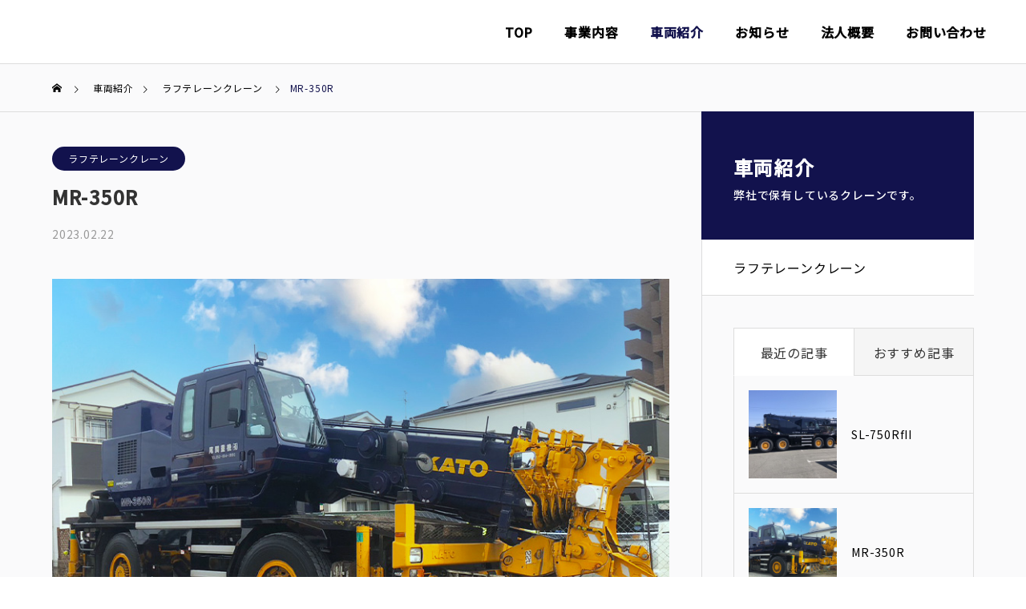

--- FILE ---
content_type: text/html; charset=UTF-8
request_url: https://www.ozeki-jyuki.jp/2023/02/22/111/
body_size: 56238
content:
<!DOCTYPE html>
<html class="pc" lang="ja">
<head>
<meta charset="UTF-8">
<!--[if IE]><meta http-equiv="X-UA-Compatible" content="IE=edge"><![endif]-->
<meta name="viewport" content="width=device-width">
<title>MR-350R | 尾関重機有限会社</title>
<meta name="description" content="弊社で保有しているクレーンです。性能表はこちらからご確認ください。">
<link rel="pingback" href="https://www.ozeki-jyuki.jp/xmlrpc.php">
<meta name='robots' content='max-image-preview:large' />
<link rel='dns-prefetch' href='//www.googletagmanager.com' />
<link rel="alternate" type="application/rss+xml" title="尾関重機有限会社 &raquo; フィード" href="https://www.ozeki-jyuki.jp/feed/" />
<link rel='stylesheet' id='style-css' href='https://www.ozeki-jyuki.jp/wp-content/themes/solaris_tcd088/style.css?ver=2.0.2' type='text/css' media='all' />
<link rel='stylesheet' id='wp-block-library-css' href='https://www.ozeki-jyuki.jp/wp-includes/css/dist/block-library/style.min.css?ver=6.1.9' type='text/css' media='all' />
<link rel='stylesheet' id='classic-theme-styles-css' href='https://www.ozeki-jyuki.jp/wp-includes/css/classic-themes.min.css?ver=1' type='text/css' media='all' />
<style id='global-styles-inline-css' type='text/css'>
body{--wp--preset--color--black: #000000;--wp--preset--color--cyan-bluish-gray: #abb8c3;--wp--preset--color--white: #ffffff;--wp--preset--color--pale-pink: #f78da7;--wp--preset--color--vivid-red: #cf2e2e;--wp--preset--color--luminous-vivid-orange: #ff6900;--wp--preset--color--luminous-vivid-amber: #fcb900;--wp--preset--color--light-green-cyan: #7bdcb5;--wp--preset--color--vivid-green-cyan: #00d084;--wp--preset--color--pale-cyan-blue: #8ed1fc;--wp--preset--color--vivid-cyan-blue: #0693e3;--wp--preset--color--vivid-purple: #9b51e0;--wp--preset--gradient--vivid-cyan-blue-to-vivid-purple: linear-gradient(135deg,rgba(6,147,227,1) 0%,rgb(155,81,224) 100%);--wp--preset--gradient--light-green-cyan-to-vivid-green-cyan: linear-gradient(135deg,rgb(122,220,180) 0%,rgb(0,208,130) 100%);--wp--preset--gradient--luminous-vivid-amber-to-luminous-vivid-orange: linear-gradient(135deg,rgba(252,185,0,1) 0%,rgba(255,105,0,1) 100%);--wp--preset--gradient--luminous-vivid-orange-to-vivid-red: linear-gradient(135deg,rgba(255,105,0,1) 0%,rgb(207,46,46) 100%);--wp--preset--gradient--very-light-gray-to-cyan-bluish-gray: linear-gradient(135deg,rgb(238,238,238) 0%,rgb(169,184,195) 100%);--wp--preset--gradient--cool-to-warm-spectrum: linear-gradient(135deg,rgb(74,234,220) 0%,rgb(151,120,209) 20%,rgb(207,42,186) 40%,rgb(238,44,130) 60%,rgb(251,105,98) 80%,rgb(254,248,76) 100%);--wp--preset--gradient--blush-light-purple: linear-gradient(135deg,rgb(255,206,236) 0%,rgb(152,150,240) 100%);--wp--preset--gradient--blush-bordeaux: linear-gradient(135deg,rgb(254,205,165) 0%,rgb(254,45,45) 50%,rgb(107,0,62) 100%);--wp--preset--gradient--luminous-dusk: linear-gradient(135deg,rgb(255,203,112) 0%,rgb(199,81,192) 50%,rgb(65,88,208) 100%);--wp--preset--gradient--pale-ocean: linear-gradient(135deg,rgb(255,245,203) 0%,rgb(182,227,212) 50%,rgb(51,167,181) 100%);--wp--preset--gradient--electric-grass: linear-gradient(135deg,rgb(202,248,128) 0%,rgb(113,206,126) 100%);--wp--preset--gradient--midnight: linear-gradient(135deg,rgb(2,3,129) 0%,rgb(40,116,252) 100%);--wp--preset--duotone--dark-grayscale: url('#wp-duotone-dark-grayscale');--wp--preset--duotone--grayscale: url('#wp-duotone-grayscale');--wp--preset--duotone--purple-yellow: url('#wp-duotone-purple-yellow');--wp--preset--duotone--blue-red: url('#wp-duotone-blue-red');--wp--preset--duotone--midnight: url('#wp-duotone-midnight');--wp--preset--duotone--magenta-yellow: url('#wp-duotone-magenta-yellow');--wp--preset--duotone--purple-green: url('#wp-duotone-purple-green');--wp--preset--duotone--blue-orange: url('#wp-duotone-blue-orange');--wp--preset--font-size--small: 13px;--wp--preset--font-size--medium: 20px;--wp--preset--font-size--large: 36px;--wp--preset--font-size--x-large: 42px;--wp--preset--spacing--20: 0.44rem;--wp--preset--spacing--30: 0.67rem;--wp--preset--spacing--40: 1rem;--wp--preset--spacing--50: 1.5rem;--wp--preset--spacing--60: 2.25rem;--wp--preset--spacing--70: 3.38rem;--wp--preset--spacing--80: 5.06rem;}:where(.is-layout-flex){gap: 0.5em;}body .is-layout-flow > .alignleft{float: left;margin-inline-start: 0;margin-inline-end: 2em;}body .is-layout-flow > .alignright{float: right;margin-inline-start: 2em;margin-inline-end: 0;}body .is-layout-flow > .aligncenter{margin-left: auto !important;margin-right: auto !important;}body .is-layout-constrained > .alignleft{float: left;margin-inline-start: 0;margin-inline-end: 2em;}body .is-layout-constrained > .alignright{float: right;margin-inline-start: 2em;margin-inline-end: 0;}body .is-layout-constrained > .aligncenter{margin-left: auto !important;margin-right: auto !important;}body .is-layout-constrained > :where(:not(.alignleft):not(.alignright):not(.alignfull)){max-width: var(--wp--style--global--content-size);margin-left: auto !important;margin-right: auto !important;}body .is-layout-constrained > .alignwide{max-width: var(--wp--style--global--wide-size);}body .is-layout-flex{display: flex;}body .is-layout-flex{flex-wrap: wrap;align-items: center;}body .is-layout-flex > *{margin: 0;}:where(.wp-block-columns.is-layout-flex){gap: 2em;}.has-black-color{color: var(--wp--preset--color--black) !important;}.has-cyan-bluish-gray-color{color: var(--wp--preset--color--cyan-bluish-gray) !important;}.has-white-color{color: var(--wp--preset--color--white) !important;}.has-pale-pink-color{color: var(--wp--preset--color--pale-pink) !important;}.has-vivid-red-color{color: var(--wp--preset--color--vivid-red) !important;}.has-luminous-vivid-orange-color{color: var(--wp--preset--color--luminous-vivid-orange) !important;}.has-luminous-vivid-amber-color{color: var(--wp--preset--color--luminous-vivid-amber) !important;}.has-light-green-cyan-color{color: var(--wp--preset--color--light-green-cyan) !important;}.has-vivid-green-cyan-color{color: var(--wp--preset--color--vivid-green-cyan) !important;}.has-pale-cyan-blue-color{color: var(--wp--preset--color--pale-cyan-blue) !important;}.has-vivid-cyan-blue-color{color: var(--wp--preset--color--vivid-cyan-blue) !important;}.has-vivid-purple-color{color: var(--wp--preset--color--vivid-purple) !important;}.has-black-background-color{background-color: var(--wp--preset--color--black) !important;}.has-cyan-bluish-gray-background-color{background-color: var(--wp--preset--color--cyan-bluish-gray) !important;}.has-white-background-color{background-color: var(--wp--preset--color--white) !important;}.has-pale-pink-background-color{background-color: var(--wp--preset--color--pale-pink) !important;}.has-vivid-red-background-color{background-color: var(--wp--preset--color--vivid-red) !important;}.has-luminous-vivid-orange-background-color{background-color: var(--wp--preset--color--luminous-vivid-orange) !important;}.has-luminous-vivid-amber-background-color{background-color: var(--wp--preset--color--luminous-vivid-amber) !important;}.has-light-green-cyan-background-color{background-color: var(--wp--preset--color--light-green-cyan) !important;}.has-vivid-green-cyan-background-color{background-color: var(--wp--preset--color--vivid-green-cyan) !important;}.has-pale-cyan-blue-background-color{background-color: var(--wp--preset--color--pale-cyan-blue) !important;}.has-vivid-cyan-blue-background-color{background-color: var(--wp--preset--color--vivid-cyan-blue) !important;}.has-vivid-purple-background-color{background-color: var(--wp--preset--color--vivid-purple) !important;}.has-black-border-color{border-color: var(--wp--preset--color--black) !important;}.has-cyan-bluish-gray-border-color{border-color: var(--wp--preset--color--cyan-bluish-gray) !important;}.has-white-border-color{border-color: var(--wp--preset--color--white) !important;}.has-pale-pink-border-color{border-color: var(--wp--preset--color--pale-pink) !important;}.has-vivid-red-border-color{border-color: var(--wp--preset--color--vivid-red) !important;}.has-luminous-vivid-orange-border-color{border-color: var(--wp--preset--color--luminous-vivid-orange) !important;}.has-luminous-vivid-amber-border-color{border-color: var(--wp--preset--color--luminous-vivid-amber) !important;}.has-light-green-cyan-border-color{border-color: var(--wp--preset--color--light-green-cyan) !important;}.has-vivid-green-cyan-border-color{border-color: var(--wp--preset--color--vivid-green-cyan) !important;}.has-pale-cyan-blue-border-color{border-color: var(--wp--preset--color--pale-cyan-blue) !important;}.has-vivid-cyan-blue-border-color{border-color: var(--wp--preset--color--vivid-cyan-blue) !important;}.has-vivid-purple-border-color{border-color: var(--wp--preset--color--vivid-purple) !important;}.has-vivid-cyan-blue-to-vivid-purple-gradient-background{background: var(--wp--preset--gradient--vivid-cyan-blue-to-vivid-purple) !important;}.has-light-green-cyan-to-vivid-green-cyan-gradient-background{background: var(--wp--preset--gradient--light-green-cyan-to-vivid-green-cyan) !important;}.has-luminous-vivid-amber-to-luminous-vivid-orange-gradient-background{background: var(--wp--preset--gradient--luminous-vivid-amber-to-luminous-vivid-orange) !important;}.has-luminous-vivid-orange-to-vivid-red-gradient-background{background: var(--wp--preset--gradient--luminous-vivid-orange-to-vivid-red) !important;}.has-very-light-gray-to-cyan-bluish-gray-gradient-background{background: var(--wp--preset--gradient--very-light-gray-to-cyan-bluish-gray) !important;}.has-cool-to-warm-spectrum-gradient-background{background: var(--wp--preset--gradient--cool-to-warm-spectrum) !important;}.has-blush-light-purple-gradient-background{background: var(--wp--preset--gradient--blush-light-purple) !important;}.has-blush-bordeaux-gradient-background{background: var(--wp--preset--gradient--blush-bordeaux) !important;}.has-luminous-dusk-gradient-background{background: var(--wp--preset--gradient--luminous-dusk) !important;}.has-pale-ocean-gradient-background{background: var(--wp--preset--gradient--pale-ocean) !important;}.has-electric-grass-gradient-background{background: var(--wp--preset--gradient--electric-grass) !important;}.has-midnight-gradient-background{background: var(--wp--preset--gradient--midnight) !important;}.has-small-font-size{font-size: var(--wp--preset--font-size--small) !important;}.has-medium-font-size{font-size: var(--wp--preset--font-size--medium) !important;}.has-large-font-size{font-size: var(--wp--preset--font-size--large) !important;}.has-x-large-font-size{font-size: var(--wp--preset--font-size--x-large) !important;}
.wp-block-navigation a:where(:not(.wp-element-button)){color: inherit;}
:where(.wp-block-columns.is-layout-flex){gap: 2em;}
.wp-block-pullquote{font-size: 1.5em;line-height: 1.6;}
</style>
<script type='text/javascript' src='https://www.ozeki-jyuki.jp/wp-includes/js/jquery/jquery.min.js?ver=3.6.1' id='jquery-core-js'></script>
<script type='text/javascript' src='https://www.ozeki-jyuki.jp/wp-includes/js/jquery/jquery-migrate.min.js?ver=3.3.2' id='jquery-migrate-js'></script>

<!-- Google アナリティクス スニペット (Site Kit が追加) -->
<script type='text/javascript' src='https://www.googletagmanager.com/gtag/js?id=UA-257630232-1' id='google_gtagjs-js' async></script>
<script type='text/javascript' id='google_gtagjs-js-after'>
window.dataLayer = window.dataLayer || [];function gtag(){dataLayer.push(arguments);}
gtag('set', 'linker', {"domains":["www.ozeki-jyuki.jp"]} );
gtag("js", new Date());
gtag("set", "developer_id.dZTNiMT", true);
gtag("config", "UA-257630232-1", {"anonymize_ip":true});
gtag("config", "G-R25L60HJY1");
</script>

<!-- (ここまで) Google アナリティクス スニペット (Site Kit が追加) -->
<link rel="https://api.w.org/" href="https://www.ozeki-jyuki.jp/wp-json/" /><link rel="alternate" type="application/json" href="https://www.ozeki-jyuki.jp/wp-json/wp/v2/posts/111" /><link rel="canonical" href="https://www.ozeki-jyuki.jp/2023/02/22/111/" />
<link rel='shortlink' href='https://www.ozeki-jyuki.jp/?p=111' />
<link rel="alternate" type="application/json+oembed" href="https://www.ozeki-jyuki.jp/wp-json/oembed/1.0/embed?url=https%3A%2F%2Fwww.ozeki-jyuki.jp%2F2023%2F02%2F22%2F111%2F" />
<link rel="alternate" type="text/xml+oembed" href="https://www.ozeki-jyuki.jp/wp-json/oembed/1.0/embed?url=https%3A%2F%2Fwww.ozeki-jyuki.jp%2F2023%2F02%2F22%2F111%2F&#038;format=xml" />
<meta name="generator" content="Site Kit by Google 1.93.0" />
<link rel="stylesheet" href="https://www.ozeki-jyuki.jp/wp-content/themes/solaris_tcd088/css/design-plus.css?ver=2.0.2">
<link rel="stylesheet" href="https://www.ozeki-jyuki.jp/wp-content/themes/solaris_tcd088/css/sns-botton.css?ver=2.0.2">
<link rel="stylesheet" media="screen and (max-width:1201px)" href="https://www.ozeki-jyuki.jp/wp-content/themes/solaris_tcd088/css/responsive.css?ver=2.0.2">
<link rel="stylesheet" media="screen and (max-width:1201px)" href="https://www.ozeki-jyuki.jp/wp-content/themes/solaris_tcd088/css/footer-bar.css?ver=2.0.2">

<script src="https://www.ozeki-jyuki.jp/wp-content/themes/solaris_tcd088/js/jquery.easing.1.4.js?ver=2.0.2"></script>
<script src="https://www.ozeki-jyuki.jp/wp-content/themes/solaris_tcd088/js/jscript.js?ver=2.0.2"></script>
<script src="https://www.ozeki-jyuki.jp/wp-content/themes/solaris_tcd088/js/jquery.cookie.min.js?ver=2.0.2"></script>
<script src="https://www.ozeki-jyuki.jp/wp-content/themes/solaris_tcd088/js/comment.js?ver=2.0.2"></script>
<script src="https://www.ozeki-jyuki.jp/wp-content/themes/solaris_tcd088/js/parallax.js?ver=2.0.2"></script>

<link rel="stylesheet" href="https://www.ozeki-jyuki.jp/wp-content/themes/solaris_tcd088/js/simplebar.css?ver=2.0.2">
<script src="https://www.ozeki-jyuki.jp/wp-content/themes/solaris_tcd088/js/simplebar.min.js?ver=2.0.2"></script>


<script src="https://www.ozeki-jyuki.jp/wp-content/themes/solaris_tcd088/js/header_fix.js?ver=2.0.2"></script>


<style type="text/css">
body { font-size:16px; }
.common_headline { font-size:36px !important; }
@media screen and (max-width:750px) {
  body { font-size:14px; }
  .common_headline { font-size:20px !important; }
}
body, input, textarea { font-family: Arial, "Hiragino Sans", "ヒラギノ角ゴ ProN", "Hiragino Kaku Gothic ProN", "游ゴシック", YuGothic, "メイリオ", Meiryo, sans-serif; }

.rich_font, .p-vertical { font-family: Arial, "Hiragino Sans", "ヒラギノ角ゴ ProN", "Hiragino Kaku Gothic ProN", "游ゴシック", YuGothic, "メイリオ", Meiryo, sans-serif; font-weight:600; }

.rich_font_type1 { font-family: Arial, "ヒラギノ角ゴ ProN W3", "Hiragino Kaku Gothic ProN", "メイリオ", Meiryo, sans-serif; font-weight:600; }
.rich_font_type2 { font-family: Arial, "Hiragino Sans", "ヒラギノ角ゴ ProN", "Hiragino Kaku Gothic ProN", "游ゴシック", YuGothic, "メイリオ", Meiryo, sans-serif; font-weight:600; }
.rich_font_type3 { font-family: "Times New Roman" , "游明朝" , "Yu Mincho" , "游明朝体" , "YuMincho" , "ヒラギノ明朝 Pro W3" , "Hiragino Mincho Pro" , "HiraMinProN-W3" , "HGS明朝E" , "ＭＳ Ｐ明朝" , "MS PMincho" , serif; font-weight:600; }

.square_headline .headline { font-size:24px; }
.square_headline .sub_headline { font-size:14px; }
@media screen and (max-width:750px) {
  .square_headline .headline { font-size:18px; }
  .square_headline .sub_headline { font-size:12px; }
}

.pc body.use_header_fix #header:after { background:rgba(255,255,255,1); }
.pc body.use_header_fix #header:hover:after { background:rgba(255,255,255,1); }
#header_logo a { background:rgba(18,18,77,0); }
#header_logo .logo_text { color:#ffffff !important; font-size:32px; }
#footer_logo .logo_text { font-size:32px; }
@media screen and (max-width:1201px) {
  #header_logo .logo_text { font-size:24px; }
  #footer_logo .logo_text { font-size:24px; }
}
#global_menu > ul > li > a:hover, body.single #global_menu > ul > li.current-menu-item > a, body.single #global_menu > ul > li.active > a,
  #header.active #global_menu > ul > li.current-menu-item > a, #header.active #global_menu > ul > li.active > a, body.hide_header_image #global_menu > ul > li.current-menu-item > a, body.no_index_header_content #global_menu > ul > li.current-menu-item > a
    { color:#12124d !important; }
#global_menu ul ul a { color:#12124d; background:#12124d; }
#global_menu ul ul a:hover { color:#12124d; background:#bcbcbc; }
#global_menu ul ul li.menu-item-has-children > a:before { color:#12124d; }
.mobile #header:after { background:rgba(255,255,255,1); }
.mobile #header:hover:after { background:rgba(255,255,255,1); }
.mobile body.home.no_index_header_content #header { background:rgba(255,255,255,1); }
#drawer_menu { color:#ffffff; background:#14144f; }
#drawer_menu a { color:#ffffff; }
#drawer_menu a:hover { color:#bcbcbc; }
#mobile_menu a { color:#ffffff; border-color:#ffffff; }
#mobile_menu li li a { background:#14144f; }
#mobile_menu a:hover, #drawer_menu .close_button:hover, #mobile_menu .child_menu_button:hover { color:#ffffff; background:#666666; }
#mobile_menu .child_menu_button .icon:before, #mobile_menu .child_menu_button:hover .icon:before { color:#ffffff; }
.megamenu .headline_area h3 .headline { font-size:24px; }
.megamenu_b .service_item_list .item a:after { background:rgba(0,0,0,0.5); }
#footer_banner a { color:#ffffff !important; }
#footer_banner .title { font-size:24px; }
#footer_banner .sub_title { font-size:14px; }
@media screen and (max-width:750px) {
  #footer_banner .title { font-size:18px; }
  #footer_banner .sub_title { font-size:12px; }
}
.author_profile .avatar_area img, .animate_image img, .animate_background .image {
  width:100%; height:auto;
  -webkit-transition: transform  0.5s ease;
  transition: transform  0.5s ease;
}
.author_profile a.avatar:hover img, .animate_image:hover img, .animate_background:hover .image {
  -webkit-transform: scale(1.2);
  transform: scale(1.2);
}


a { color:#000; }

#footer_menu .footer_menu li:first-of-type a, #return_top2 a:hover:before, #bread_crumb, #bread_crumb li.last, .tcd_banner_widget .headline, .post_slider_widget .slick-arrow:hover:before,
  #post_title2 .title, #service_banner .main_title, .megamenu .headline_area h3 .headline, .news_category_list li.active a, .news_category_sort_button li.active a, .sns_button_list.color_type2 li.contact a:before,
    .tab_content_top .tab .item.active, .cb_tab_content .tab_content_bottom .title, .cb_headline .headline, .faq_list .question.active, .faq_list .question:hover, .author_profile .author_link li.contact a:before, .author_profile .author_link li.user_url a:before
      { color:#12124d; }

.square_headline, .page_navi span.current, #post_pagination p, #comment_tab li.active a, .news_category_list li.active a:before, .news_category_sort_button li.active a:before,
  .tab_content_bottom .slick-dots button:hover::before, .tab_content_bottom .slick-dots .slick-active button::before,
    .faq_list .question.active:before, .faq_list .question:hover:before, .faq_list .question:hover:after, #return_top a
      { background:#12124d; }

.page_navi span.current, #post_pagination p, .design_headline2 span, #post_title2 .title, .project_list .category, #project_title_area .category
  { border-color:#12124d; }

.category_list_widget li.current-menu-item a, .category_list_widget li.current-menu-parent a { background:rgba(18,18,77,0.5); border-color:#fff; color:#fff; }

a:hover, #footer_top a:hover, #footer_social_link li a:hover:before, #footer_menu .footer_menu li:first-of-type a:hover, #next_prev_post a:hover, #bread_crumb li a:hover, #bread_crumb li.home a:hover:before,
  .single_copy_title_url_btn:hover, .tcdw_search_box_widget .search_area .search_button:hover:before, .widget_tab_post_list_button div:hover,
    #single_author_title_area .author_link li a:hover:before, .author_profile a:hover, #post_meta_bottom a:hover, .cardlink_title a:hover,
      .comment a:hover, .comment_form_wrapper a:hover, #searchform .submit_button:hover:before, .p-dropdown__title:hover:after
        { color:#bcbcbc; }

.page_navi a:hover, #post_pagination a:hover, #p_readmore .button:hover, .c-pw__btn:hover, #comment_tab li a:hover, #submit_comment:hover, #cancel_comment_reply a:hover,
  #wp-calendar #prev a:hover, #wp-calendar #next a:hover, #wp-calendar td a:hover, #comment_tab li a:hover, #return_top a:hover
    { background-color:#bcbcbc; }

.page_navi a:hover, #post_pagination a:hover, #comment_textarea textarea:focus, .c-pw__box-input:focus
  { border-color:#bcbcbc; }

.post_content a, .custom-html-widget a { color:#111111; }
.post_content a:hover, .custom-html-widget a:hover { color:#bcbcbc; }

.design_button.type1 a { color:#ffffff !important; background:#12124d; }
.design_button.type1 a:hover { color:#ffffff !important; background:#bcbcbc; }
.cat_id1 { background-color:#12124d; }
.cat_id1:hover { background-color:#bcbcbc; }
.news_cat_id16 { background-color:#12124d; }
.news_cat_id16:hover { background-color:#666666; }
/**************************************
common.css
ベースデザイン
***************************************/

/* 共通設定 */
html body,
html input,
html textarea {
  color: #333;
  letter-spacing: 0.05em;
  line-height: 2em;
  font-family: 'Noto Sans JP', sans-serif;
}

.rich_font_type1,
.rich_font_type2,
.rich_font_type3,
.rich_font,
.sub_title {
  letter-spacing: 0.05em;
  line-height: 2em;
  font-family: 'Noto Sans JP', sans-serif;
}

.eng {
  letter-spacing: 0.05em;
  font-family: 'Lexend Giga', sans-serif;
}

/* selection */
::-moz-selection {
  background: #d7a100;
  color: #fff;
}

::selection {
  background: #d7a100;
  color: #fff;
}

/* width shape 100% */
.wide {
  margin-right: calc(50% - 50vw);
  margin-left: calc(50% - 50vw);
  background: #e5e5eb;
}

/* list */
ul.list1 {
  padding: 0;
  font-size: 1.1em;
  margin-left: unset;
  margin-bottom: unset;
}

ul.list1 li {
  position: relative;
  list-style-type: none !important;
  padding: 0.5em 0.5em 0.5em 0.5em;
  margin-bottom: unset;
  line-height: 1.5;
  vertical-align: middle;
}

ul.list1 li:before {
  display: inline-block;
  vertical-align: middle;
  content: "";
  width: 0.5em;
  height: 0.5em;
  background: #242e43;
  margin-right: 8px;
  margin-bottom: 6px;
}

/* iframe */
iframe {
  width: 100%;
}

/* table */
.post_content td,
.post_content th {
  border: unset;
  background: #00000000;
}

.tbl1 td {
    border: 1px solid #999;
}

.tbl1 td:first-child {
    background: #666;
    color: #fff;
    font-weight: 500;
    letter-spacing: 0.1em;
}


/* cover link */
.cover_link img {
  height: 100% !important;
}

.cover_link p.cc {
    line-height: 1.5em;
    margin-bottom: 1.1em;
    color: #fff;
}

/*footer*/
#copyright {
  color: #fff;
  background: #12124D;
}

#footer_top {
  padding: 120px 0;
}

/*btn*/
.wp-block-button a,
.design_button,
.btn {
  padding-right: 20px;
}

.btn_wrap a.btn,
.wp-block-button a,
.design_button a,
.btn a {
  color: #fff;
  background: #12124D;
  display: inline-block;
  min-width: 260px;
  max-width: 100%;
  line-height: 60px;
  height: 60px;
  font-size: 16px;
  padding: 0 20px;
  position: relative;
  z-index: 0;
  box-sizing: border-box;
  transition: all 0.35s ease;
  text-decoration: unset;
  transition: all 0.2s;
  overflow: unset;
  border-radius: unset;
}

.btn_wrap a.btn:hover,
.wp-block-button a:hover,
.design_button a:hover,
.btn a:hover {
  color: #fff;
  transition: all 0.2s;
  background: #666666 !important;
}

.btn_wrap a.btn:before,
.wp-block-button a:before,
.design_button a:before,
.btn a:before {
  position: absolute;
  content: "";
  display: block;
  width: 20%;
  height: 2px;
  top: 50%;
  bottom: 0;
  right: 0;
  margin: 0 auto;
  z-index: -1;
  background: #b7b7b7;
  transition: all 0.2s;
}


.btn_wrap a:hover:before,
.wp-block-button a:hover:before,
.design_button a:hover:before,
.btn a:hover:before {
  right: -20px;
  transition: all 0.2s;
}

.btn a:not(:last-child) {
  margin-right: 10px;
}

/*ttl*/
.ttl_center {
    position: relative;
    padding-bottom: 50px;
}

.ttl_center:before {
    content: '';
    position: absolute;
    width: 2px;
    height: 50px;
    background: #12124d;
    right: 0;
    left: 0;
    margin: auto;
    bottom: 0;
}

.ttl_center p.eng {
    font-size: 48px;
    color: #12124d;
    margin-bottom: 0;
    line-height: 0;
    letter-spacing: 0em;
    font-weight: bold;
}

.post_content .ttl_center h2 {
    font-weight: 500;
    font-size: 24px;
}

.ttl_left {
    border-bottom: 16px solid #12124d;
    margin-bottom: 40px;
    padding: 20px 10px 0 20px;
    position: relative;
}

.ttl_left p.eng {
    font-size: 48px;
    color: #12124d;
    letter-spacing: -0.05em;
    margin-bottom: 0;
    line-height: 1em;
    display: inline;
}

.post_content .ttl_left h2 {
    font-size: 24px;
    letter-spacing: 0.1em;
    font-weight: 500;
    margin-top: 10px!important;
    line-height: 1;
    display: inline;
    padding-left: 10px;
    padding: 0 10px 0 40px;
    position: relative;
    margin-left: 10px;
}

.post_content .ttl_left h2:before {
    content: '';
    position: absolute;
    width: 30px;
    height: 2px;
    background: #12124d;
    left: 0;
    top: 0;
    bottom: 0;
    margin: auto;
}

/*header*/
h1.catch {
    padding: 14px 0;
    letter-spacing: 0.3em;
    font-size: 46px!important;
    font-weight: 500!important;
}

.pc body.use_header_fix #header:after {
    background: #fafafb;
}

/*page*/
#container {
    background: #fafafb;
    z-index: 0;
 }

/*single*/
.single div#post_image_wrap {
    display: none;
}
#archive_square_headline .headline{
font-family: 'Lexend Giga', sans-serif;
}

/*logo*/
#header_logo .logo_image.pc {
    display: none;
}

#header_logo .logo_image.mobile {
    display: block;
}

/*news*/
.single th {
    background: #666;
    color: #fff;
    font-weight: 500;
    letter-spacing: 0.1em;
    border: 1px solid #666;
    border-bottom: 1px solid #fff;
}

.single td:first-child {
    background: #666;
    color: #fff;
    width: 40%;
}

.single td {
    border: 1px solid #12124d;
}
.active #header_logo .logo_image.pc {
    display: block;
}

.active #header_logo .logo_image.mobile {
    display: none;
}

.page-template-default #main_col {
    max-width: 100%;
    width: 100% !important;
}

/*レスポンシブ*/
@media screen and (max-width: 1201px){
#header_logo .logo_image.pc,
 #header_logo .logo_image.mobile,
.active #header_logo .logo_image.pc,
.active #header_logo .logo_image.mobile {
     height: 34px;
     width: auto;
}   
.pc body.use_header_fix #header:after {
    height: 60px;
}
#main_col {
    width: auto;
    padding: 0 15px;
}
}


@media screen and (max-width: 1150px){

}


@media screen and (max-width: 951px){

}


@media screen and (max-width: 751px){
.cover_link p.cc {
    font-size: 2em !important;
}
}


@media screen and (max-width: 750px){
#footer_top {
    padding: 60px 0;
}
}


@media (min-width: 600px){
.single .wp-block-gallery.has-nested-images.columns-default figure.wp-block-image:not(#individual-image) {
        width: calc(50% - 10px)!important;
}
}

@media screen and (max-width: 551px){

}

@media screen and (max-width: 550px){
h1.catch {
    font-size: 2.3em !important;
}
.post_content .ttl_center h2 {
    font-size: 1.25em;
}
.ttl_left {
    padding-left: 0;
}
.post_content .ttl_left h2 {
    font-size: 1.25em;
}
.ttl_left p.eng {
    font-size: 26px!important;
}
.post_content .ttl_left h2 {
    font-size: 1.25em;
    display: block!important;
}

#footer_top {
    margin-top: 60px;
}

#main_col {
    padding: 0;
}

.post_content td, .post_content th {
    padding: 14px 10px;
}
}
.styled_h2 {
  font-size:26px !important; text-align:left; color:#ffffff; background:#000000;  border-top:0px solid #dddddd;
  border-bottom:0px solid #dddddd;
  border-left:0px solid #dddddd;
  border-right:0px solid #dddddd;
  padding:15px 15px 15px 15px !important;
  margin:0px 0px 30px !important;
}
.styled_h3 {
  font-size:22px !important; text-align:left; color:#000000;   border-top:0px solid #dddddd;
  border-bottom:0px solid #dddddd;
  border-left:2px solid #000000;
  border-right:0px solid #dddddd;
  padding:6px 0px 6px 16px !important;
  margin:0px 0px 30px !important;
}
.styled_h4 {
  font-size:18px !important; text-align:left; color:#000000;   border-top:0px solid #dddddd;
  border-bottom:1px solid #dddddd;
  border-left:0px solid #dddddd;
  border-right:0px solid #dddddd;
  padding:3px 0px 3px 20px !important;
  margin:0px 0px 30px !important;
}
.styled_h5 {
  font-size:14px !important; text-align:left; color:#000000;   border-top:0px solid #dddddd;
  border-bottom:1px solid #dddddd;
  border-left:0px solid #dddddd;
  border-right:0px solid #dddddd;
  padding:3px 0px 3px 24px !important;
  margin:0px 0px 30px !important;
}
.q_custom_button1 {
  color:#ffffff !important;
  border-color:rgba(83,83,83,1);
}
.q_custom_button1.animation_type1 { background:#535353; }
.q_custom_button1:hover, .q_custom_button1:focus {
  color:#ffffff !important;
  border-color:rgba(125,125,125,1);
}
.q_custom_button1.animation_type1:hover { background:#7d7d7d; }
.q_custom_button1:before { background:#7d7d7d; }
.q_custom_button2 {
  color:#ffffff !important;
  border-color:rgba(83,83,83,1);
}
.q_custom_button2.animation_type1 { background:#535353; }
.q_custom_button2:hover, .q_custom_button2:focus {
  color:#ffffff !important;
  border-color:rgba(125,125,125,1);
}
.q_custom_button2.animation_type1:hover { background:#7d7d7d; }
.q_custom_button2:before { background:#7d7d7d; }
.speech_balloon_left1 .speach_balloon_text { background-color: #ffdfdf; border-color: #ffdfdf; color: #000000 }
.speech_balloon_left1 .speach_balloon_text::before { border-right-color: #ffdfdf }
.speech_balloon_left1 .speach_balloon_text::after { border-right-color: #ffdfdf }
.speech_balloon_left2 .speach_balloon_text { background-color: #ffffff; border-color: #ff5353; color: #000000 }
.speech_balloon_left2 .speach_balloon_text::before { border-right-color: #ff5353 }
.speech_balloon_left2 .speach_balloon_text::after { border-right-color: #ffffff }
.speech_balloon_right1 .speach_balloon_text { background-color: #ccf4ff; border-color: #ccf4ff; color: #000000 }
.speech_balloon_right1 .speach_balloon_text::before { border-left-color: #ccf4ff }
.speech_balloon_right1 .speach_balloon_text::after { border-left-color: #ccf4ff }
.speech_balloon_right2 .speach_balloon_text { background-color: #ffffff; border-color: #0789b5; color: #000000 }
.speech_balloon_right2 .speach_balloon_text::before { border-left-color: #0789b5 }
.speech_balloon_right2 .speach_balloon_text::after { border-left-color: #ffffff }
.qt_google_map .pb_googlemap_custom-overlay-inner { background:#12124d; color:#ffffff; }
.qt_google_map .pb_googlemap_custom-overlay-inner::after { border-color:#12124d transparent transparent transparent; }
</style>

<style id="current-page-style" type="text/css">
#post_title .title { font-size:24px; }
#related_post .title { font-size:14px; }
@media screen and (max-width:750px) {
  #post_title .title { font-size:18px; }
  #related_post .title { font-size:13px; }
}
</style>

<script type="text/javascript">
jQuery(document).ready(function($){

  if( $('.megamenu_a .slider').length ){
    $('.megamenu_a .slider').slick({
      infinite: true,
      dots: false,
      arrows: false,
      slidesToShow: 3,
      slidesToScroll: 1,
      swipeToSlide: true,
      touchThreshold: 20,
      adaptiveHeight: false,
      pauseOnHover: true,
      autoplay: true,
      fade: false,
      easing: 'easeOutExpo',
      speed: 700,
      autoplaySpeed: 5000
    });
    $('.megamenu_a .prev_item').on('click', function() {
      $(this).closest('.megamenu_a').find('.slider').slick('slickPrev');
    });
    $('.megamenu_a .next_item').on('click', function() {
      $(this).closest('.megamenu_a').find('.slider').slick('slickNext');
    });
  };

  if( $('.megamenu_b .service_list_area').length ){
    $(".megamenu_b .service_item_list .item").hover(function(){
      $(this).siblings().removeClass('active');
      $(this).addClass('active');
      service_id = $(this).data('service-id');
      $(this).closest('.service_list_area').find('.service_image_list .image').removeClass('active');
      $('#' + service_id).addClass('active');
    }, function(){
      $(this).removeClass('active');
    });
  };

});
</script>
<!-- Google tag (gtag.js) -->
<script async src="https://www.googletagmanager.com/gtag/js?id=G-R25L60HJY1"></script>
<script>
  window.dataLayer = window.dataLayer || [];
  function gtag(){dataLayer.push(arguments);}
  gtag('js', new Date());

  gtag('config', 'G-R25L60HJY1');
</script>

<!-- font -->
<link rel="preconnect" href="https://fonts.googleapis.com">
<link rel="preconnect" href="https://fonts.gstatic.com" crossorigin>
<link href="https://fonts.googleapis.com/css2?family=Lexend+Giga:wght@600;700;800&family=Noto+Sans+JP:wght@400;500&display=swap" rel="stylesheet">

<!-- keywords -->
<meta name="keywords" content="愛知県,名古屋市,移動式クレーン,揚重作業,移動式クレーンでの揚重作業,クレーンオペレーター">

<style>
.wide > .wp-block-group__inner-container,
.wide2 > .wp-block-group__inner-container,
.wide3 > .wp-block-group__inner-container,
.wide4 > .wp-block-group__inner-container {
  max-width: 1150px;
  width: auto;
  margin: 0 auto;
  padding: 0 20px;
}
ul#menu-global-menu {
    text-align: right;
    padding-right: 30px;
}
#global_menu > ul > li {
    font-size: 16px;
}
#global_menu > ul > li > a {
    padding: 0 1.2em;
}
</style>
<noscript><style>.lazyload[data-src]{display:none !important;}</style></noscript><style>.lazyload{background-image:none !important;}.lazyload:before{background-image:none !important;}</style><link rel="icon" href="https://www.ozeki-jyuki.jp/wp-content/uploads/2023/02/cropped-favicon-32x32.png" sizes="32x32" />
<link rel="icon" href="https://www.ozeki-jyuki.jp/wp-content/uploads/2023/02/cropped-favicon-192x192.png" sizes="192x192" />
<link rel="apple-touch-icon" href="https://www.ozeki-jyuki.jp/wp-content/uploads/2023/02/cropped-favicon-180x180.png" />
<meta name="msapplication-TileImage" content="https://www.ozeki-jyuki.jp/wp-content/uploads/2023/02/cropped-favicon-270x270.png" />
</head>
<body id="body" class="post-template-default single single-post postid-111 single-format-standard use_header_fix use_mobile_header_fix one_news_category">
<script data-cfasync="false" data-no-defer="1">var ewww_webp_supported=false;</script>


 
 
 <header id="header">
    <div id="header_logo">
   <p class="logo">
 <a href="https://www.ozeki-jyuki.jp/" title="尾関重機有限会社">
    <img class="logo_image pc lazyload" src="[data-uri]" alt="尾関重機有限会社" title="尾関重機有限会社" width="375" height="55" data-src="https://www.ozeki-jyuki.jp/wp-content/uploads/2023/02/logo2.png?1768608322" decoding="async" /><noscript><img class="logo_image pc" src="https://www.ozeki-jyuki.jp/wp-content/uploads/2023/02/logo2.png?1768608322" alt="尾関重機有限会社" title="尾関重機有限会社" width="375" height="55" data-eio="l" /></noscript>
  <img class="logo_image mobile lazyload" src="[data-uri]" alt="尾関重機有限会社" title="尾関重機有限会社" width="375" height="55" data-src="https://www.ozeki-jyuki.jp/wp-content/uploads/2023/02/logo-w.png?1768608322" decoding="async" /><noscript><img class="logo_image mobile" src="https://www.ozeki-jyuki.jp/wp-content/uploads/2023/02/logo-w.png?1768608322" alt="尾関重機有限会社" title="尾関重機有限会社" width="375" height="55" data-eio="l" /></noscript>   </a>
</p>

  </div>
      <a id="global_menu_button" href="#"><span></span><span></span><span></span></a>
  <nav id="global_menu">
   <ul id="menu-global-menu" class="menu"><li id="menu-item-66" class="menu-item menu-item-type-post_type menu-item-object-page menu-item-home menu-item-66 "><a href="https://www.ozeki-jyuki.jp/">TOP</a></li>
<li id="menu-item-68" class="menu-item menu-item-type-post_type menu-item-object-page menu-item-68 "><a href="https://www.ozeki-jyuki.jp/works/">事業内容</a></li>
<li id="menu-item-107" class="menu-item menu-item-type-post_type menu-item-object-page current_page_parent menu-item-107 current-menu-item"><a href="https://www.ozeki-jyuki.jp/vehicle/">車両紹介</a></li>
<li id="menu-item-67" class="menu-item menu-item-type-post_type menu-item-object-page menu-item-67 "><a href="https://www.ozeki-jyuki.jp/news/">お知らせ</a></li>
<li id="menu-item-70" class="menu-item menu-item-type-post_type menu-item-object-page menu-item-70 "><a href="https://www.ozeki-jyuki.jp/company/">法人概要</a></li>
<li id="menu-item-71" class="menu-item menu-item-type-post_type menu-item-object-page menu-item-71 "><a href="https://www.ozeki-jyuki.jp/contact/">お問い合わせ</a></li>
</ul>  </nav>
     </header>

 
<div id="container" >

 
<div id="bread_crumb">
 <ul class="clearfix" itemscope itemtype="http://schema.org/BreadcrumbList">
  <li itemprop="itemListElement" itemscope itemtype="http://schema.org/ListItem" class="home"><a itemprop="item" href="https://www.ozeki-jyuki.jp/"><span itemprop="name">ホーム</span></a><meta itemprop="position" content="1"></li>
 <li itemprop="itemListElement" itemscope itemtype="http://schema.org/ListItem"><a itemprop="item" href="https://www.ozeki-jyuki.jp/vehicle/"><span itemprop="name">車両紹介</span></a><meta itemprop="position" content="2"></li>
  <li class="category" itemprop="itemListElement" itemscope itemtype="http://schema.org/ListItem">
    <a itemprop="item" href="https://www.ozeki-jyuki.jp/category/rough_terrain_crane/"><span itemprop="name">ラフテレーンクレーン</span></a>
    <meta itemprop="position" content="3">
 </li>
  <li class="last" itemprop="itemListElement" itemscope itemtype="http://schema.org/ListItem"><span itemprop="name">MR-350R</span><meta itemprop="position" content="4"></li>
  </ul>
</div>

<div id="main_contents">

 <div id="main_col">

 
  <article id="article">

   
   <div id="post_title">
        <a class="category cat_id1" href="https://www.ozeki-jyuki.jp/category/rough_terrain_crane/">ラフテレーンクレーン</a>
        <h1 class="title rich_font entry-title">MR-350R</h1>
    <ul class="meta_top clearfix">
          <li class="date"><time class="entry-date published" datetime="2023-02-22T10:13:49+09:00">2023.02.22</time></li>
              </ul>
   </div>

      <div id="post_image_wrap">
    <div id="post_image" style="background: no-repeat center center; background-size:cover;" class="lazyload" data-back="https://www.ozeki-jyuki.jp/wp-content/uploads/2023/02/vehicle_35t-thum-770x440.jpg"></div>
   </div>
   
   
   
   
   
      <div class="post_content clearfix">
    
<figure class="wp-block-image size-full"><img decoding="async" width="800" height="600" src="[data-uri]" alt="" class="wp-image-442 lazyload"   data-src="https://www.ozeki-jyuki.jp/wp-content/uploads/2023/02/vehicle_35t-thum.jpg" data-srcset="https://www.ozeki-jyuki.jp/wp-content/uploads/2023/02/vehicle_35t-thum.jpg 800w, https://www.ozeki-jyuki.jp/wp-content/uploads/2023/02/vehicle_35t-thum-300x225.jpg 300w, https://www.ozeki-jyuki.jp/wp-content/uploads/2023/02/vehicle_35t-thum-768x576.jpg 768w" data-sizes="auto" /><noscript><img decoding="async" width="800" height="600" src="https://www.ozeki-jyuki.jp/wp-content/uploads/2023/02/vehicle_35t-thum.jpg" alt="" class="wp-image-442" srcset="https://www.ozeki-jyuki.jp/wp-content/uploads/2023/02/vehicle_35t-thum.jpg 800w, https://www.ozeki-jyuki.jp/wp-content/uploads/2023/02/vehicle_35t-thum-300x225.jpg 300w, https://www.ozeki-jyuki.jp/wp-content/uploads/2023/02/vehicle_35t-thum-768x576.jpg 768w" sizes="(max-width: 800px) 100vw, 800px" data-eio="l" /></noscript></figure>



<div style="height:2em" aria-hidden="true" class="wp-block-spacer"></div>



<figure class="wp-block-table"><table><thead><tr><th>車種</th><th>保有台数</th></tr></thead><tbody><tr><td>MR-350R</td><td>１台</td></tr></tbody></table></figure>



<div class="is-layout-flex wp-block-buttons">
<div class="wp-block-button"><a class="wp-block-button__link wp-element-button" href="https://www.kato-works.co.jp/products/roughter/pdf/MR/MR-350R_spec.pdf" target="_blank" rel="noreferrer noopener">性能表</a></div>
</div>



<div style="height:2em" aria-hidden="true" class="wp-block-spacer"></div>



<h3 class="has-text-align-center eng">GALLERY</h3>



<figure class="is-layout-flex wp-block-gallery-2 wp-block-gallery has-nested-images columns-default is-cropped">
<figure class="wp-block-image size-full"><img decoding="async" width="800" height="600" data-id="446"  src="[data-uri]" alt="" class="wp-image-446 lazyload"   data-src="https://www.ozeki-jyuki.jp/wp-content/uploads/2023/02/vehicle_35t-pic3.jpg" data-srcset="https://www.ozeki-jyuki.jp/wp-content/uploads/2023/02/vehicle_35t-pic3.jpg 800w, https://www.ozeki-jyuki.jp/wp-content/uploads/2023/02/vehicle_35t-pic3-300x225.jpg 300w, https://www.ozeki-jyuki.jp/wp-content/uploads/2023/02/vehicle_35t-pic3-768x576.jpg 768w" data-sizes="auto" /><noscript><img decoding="async" width="800" height="600" data-id="446"  src="https://www.ozeki-jyuki.jp/wp-content/uploads/2023/02/vehicle_35t-pic3.jpg" alt="" class="wp-image-446" srcset="https://www.ozeki-jyuki.jp/wp-content/uploads/2023/02/vehicle_35t-pic3.jpg 800w, https://www.ozeki-jyuki.jp/wp-content/uploads/2023/02/vehicle_35t-pic3-300x225.jpg 300w, https://www.ozeki-jyuki.jp/wp-content/uploads/2023/02/vehicle_35t-pic3-768x576.jpg 768w" sizes="(max-width: 800px) 100vw, 800px" data-eio="l" /></noscript></figure>



<figure class="wp-block-image size-full"><img decoding="async" width="800" height="600" data-id="445"  src="[data-uri]" alt="" class="wp-image-445 lazyload"   data-src="https://www.ozeki-jyuki.jp/wp-content/uploads/2023/02/vehicle_35t-pic2.jpg" data-srcset="https://www.ozeki-jyuki.jp/wp-content/uploads/2023/02/vehicle_35t-pic2.jpg 800w, https://www.ozeki-jyuki.jp/wp-content/uploads/2023/02/vehicle_35t-pic2-300x225.jpg 300w, https://www.ozeki-jyuki.jp/wp-content/uploads/2023/02/vehicle_35t-pic2-768x576.jpg 768w" data-sizes="auto" /><noscript><img decoding="async" width="800" height="600" data-id="445"  src="https://www.ozeki-jyuki.jp/wp-content/uploads/2023/02/vehicle_35t-pic2.jpg" alt="" class="wp-image-445" srcset="https://www.ozeki-jyuki.jp/wp-content/uploads/2023/02/vehicle_35t-pic2.jpg 800w, https://www.ozeki-jyuki.jp/wp-content/uploads/2023/02/vehicle_35t-pic2-300x225.jpg 300w, https://www.ozeki-jyuki.jp/wp-content/uploads/2023/02/vehicle_35t-pic2-768x576.jpg 768w" sizes="(max-width: 800px) 100vw, 800px" data-eio="l" /></noscript></figure>



<figure class="wp-block-image size-full"><img decoding="async" width="800" height="600" data-id="444"  src="[data-uri]" alt="" class="wp-image-444 lazyload"   data-src="https://www.ozeki-jyuki.jp/wp-content/uploads/2023/02/vehicle_35t-pic1.jpg" data-srcset="https://www.ozeki-jyuki.jp/wp-content/uploads/2023/02/vehicle_35t-pic1.jpg 800w, https://www.ozeki-jyuki.jp/wp-content/uploads/2023/02/vehicle_35t-pic1-300x225.jpg 300w, https://www.ozeki-jyuki.jp/wp-content/uploads/2023/02/vehicle_35t-pic1-768x576.jpg 768w" data-sizes="auto" /><noscript><img decoding="async" width="800" height="600" data-id="444"  src="https://www.ozeki-jyuki.jp/wp-content/uploads/2023/02/vehicle_35t-pic1.jpg" alt="" class="wp-image-444" srcset="https://www.ozeki-jyuki.jp/wp-content/uploads/2023/02/vehicle_35t-pic1.jpg 800w, https://www.ozeki-jyuki.jp/wp-content/uploads/2023/02/vehicle_35t-pic1-300x225.jpg 300w, https://www.ozeki-jyuki.jp/wp-content/uploads/2023/02/vehicle_35t-pic1-768x576.jpg 768w" sizes="(max-width: 800px) 100vw, 800px" data-eio="l" /></noscript></figure>
</figure>
   </div>

   
   
      <div id="next_prev_post">
    <div class="item prev_post clearfix">
 <a class="animate_background" href="https://www.ozeki-jyuki.jp/2023/02/22/112/">
  <div class="image_wrap">
   <div class="image lazyload" style="background: no-repeat center center; background-size:cover;" data-back="https://www.ozeki-jyuki.jp/wp-content/uploads/2023/02/vehicle_20trf-thum-516x294.jpg"></div>
  </div>
  <div class="title_area">
   <p class="title"><span>MR-200Rf</span></p>
   <p class="nav">前の記事</p>
  </div>
 </a>
</div>
<div class="item next_post clearfix">
 <a class="animate_background" href="https://www.ozeki-jyuki.jp/2023/02/22/113/">
  <div class="image_wrap">
   <div class="image lazyload" style="background: no-repeat center center; background-size:cover;" data-back="https://www.ozeki-jyuki.jp/wp-content/uploads/2023/02/IMG_4033-002-516x294.jpg"></div>
  </div>
  <div class="title_area">
   <p class="title"><span>SL-750RfII</span></p>
   <p class="nav">次の記事</p>
  </div>
 </a>
</div>
   </div>

  </article><!-- END #article -->

   
   
   
  
    <div id="related_post">
   <h3 class="design_headline2 rich_font"><span>関連記事</span></h3>
   <div class="post_list">
        <article class="item">
     <a class="animate_background" href="https://www.ozeki-jyuki.jp/2023/02/22/113/">
      <div class="image_wrap">
       <div class="image lazyload" style="background: no-repeat center center; background-size:cover;" data-back="https://www.ozeki-jyuki.jp/wp-content/uploads/2023/02/IMG_4033-002-516x294.jpg"></div>
      </div>
      <h4 class="title"><span>SL-750RfII</span></h4>
     </a>
    </article>
        <article class="item">
     <a class="animate_background" href="https://www.ozeki-jyuki.jp/2023/02/22/112/">
      <div class="image_wrap">
       <div class="image lazyload" style="background: no-repeat center center; background-size:cover;" data-back="https://www.ozeki-jyuki.jp/wp-content/uploads/2023/02/vehicle_20trf-thum-516x294.jpg"></div>
      </div>
      <h4 class="title"><span>MR-200Rf</span></h4>
     </a>
    </article>
        <article class="item">
     <a class="animate_background" href="https://www.ozeki-jyuki.jp/2023/02/22/108/">
      <div class="image_wrap">
       <div class="image lazyload" style="background: no-repeat center center; background-size:cover;" data-back="https://www.ozeki-jyuki.jp/wp-content/uploads/2023/02/vehicle_13trf-thum-516x294.jpg"></div>
      </div>
      <h4 class="title"><span>MR-130Rf/MR-130Ri</span></h4>
     </a>
    </article>
       </div><!-- END .post_list -->
  </div><!-- END #related_post -->
  
  
 </div><!-- END #main_col -->

 <div id="side_col">
 <div class="widget_content clearfix category_list_widget" id="category_list_widget-2">
<div class="square_headline">
 <h3><span class="headline rich_font_type2">車両紹介</span><span class="sub_headline">弊社で保有しているクレーンです。</span></h3>
</div>
<ul>
 	<li class="cat-item cat-item-1"><a href="https://www.ozeki-jyuki.jp/category/rough_terrain_crane/">ラフテレーンクレーン</a>
</li>
</ul>
</div>
<div class="widget_content clearfix tab_post_list_widget" id="tab_post_list_widget-2">

<div class="widget_tab_post_list_button clearfix">
 <div class="tab1 active">最近の記事</div>
 <div class="tab2">おすすめ記事</div>
</div>

<ol class="widget_tab_post_list widget_tab_post_list1 active">
  <li class="clearfix">
  <a class="clearfix animate_background" href="https://www.ozeki-jyuki.jp/2023/02/22/113/" style="background:none;">
   <div class="image_wrap">
    <div class="image lazyload" style="background: no-repeat center center; background-size:cover;" data-back="https://www.ozeki-jyuki.jp/wp-content/uploads/2023/02/IMG_4033-002-500x500.jpg"></div>
   </div>
   <div class="title_area">
    <p class="title"><span>SL-750RfII</span></p>
   </div>
  </a>
 </li>
 <li class="clearfix">
  <a class="clearfix animate_background" href="https://www.ozeki-jyuki.jp/2023/02/22/111/" style="background:none;">
   <div class="image_wrap">
    <div class="image lazyload" style="background: no-repeat center center; background-size:cover;" data-back="https://www.ozeki-jyuki.jp/wp-content/uploads/2023/02/vehicle_35t-thum-500x500.jpg"></div>
   </div>
   <div class="title_area">
    <p class="title"><span>MR-350R</span></p>
   </div>
  </a>
 </li>
 <li class="clearfix">
  <a class="clearfix animate_background" href="https://www.ozeki-jyuki.jp/2023/02/22/112/" style="background:none;">
   <div class="image_wrap">
    <div class="image lazyload" style="background: no-repeat center center; background-size:cover;" data-back="https://www.ozeki-jyuki.jp/wp-content/uploads/2023/02/vehicle_20trf-thum-500x500.jpg"></div>
   </div>
   <div class="title_area">
    <p class="title"><span>MR-200Rf</span></p>
   </div>
  </a>
 </li>
</ol>

<ol class="widget_tab_post_list widget_tab_post_list2">
  <li class="no_post">登録されている記事はございません。</li>
</ol>

</div>
<div class="widget_content clearfix tcdw_archive_list_widget" id="tcdw_archive_list_widget-2">
		<div class="p-dropdown">
			<div class="p-dropdown__title">アーカイブ</div>
			<ul class="p-dropdown__list">
					<li><a href='https://www.ozeki-jyuki.jp/2023/02/'>2023年2月</a></li>
			</ul>
		</div>
</div>
</div>

</div><!-- END #main_contents -->

 <footer id="footer">

  
  <div id="return_top2">
   <a href="#body"><span>TOP</span></a>
  </div>

    <div id="footer_top">
      <div id="footer_logo">
    
<h2 class="logo">
 <a href="https://www.ozeki-jyuki.jp/" title="尾関重機有限会社">
    <img class="logo_image pc lazyload" src="[data-uri]" alt="尾関重機有限会社" title="尾関重機有限会社" width="193" height="100" data-src="https://www.ozeki-jyuki.jp/wp-content/uploads/2023/02/logo-f.png?1768608322" decoding="async" /><noscript><img class="logo_image pc" src="https://www.ozeki-jyuki.jp/wp-content/uploads/2023/02/logo-f.png?1768608322" alt="尾関重機有限会社" title="尾関重機有限会社" width="193" height="100" data-eio="l" /></noscript>
  <img class="logo_image mobile lazyload" src="[data-uri]" alt="尾関重機有限会社" title="尾関重機有限会社" width="193" height="100" data-src="https://www.ozeki-jyuki.jp/wp-content/uploads/2023/02/logo-f.png?1768608322" decoding="async" /><noscript><img class="logo_image mobile" src="https://www.ozeki-jyuki.jp/wp-content/uploads/2023/02/logo-f.png?1768608322" alt="尾関重機有限会社" title="尾関重機有限会社" width="193" height="100" data-eio="l" /></noscript>   </a>
</h2>

   </div>
        </div><!-- END #footer_top -->
  
  
    <div id="footer_banner">
     </div><!-- END #footer_banner -->
  
  
  
    <p id="copyright">Copyright © 尾関重機有限会社</p>

 </footer>

 <div id="return_top">
  <a href="#body"><span>TOP</span></a>
 </div>

 
</div><!-- #container -->

<div id="drawer_menu">
 <nav>
   <ul id="mobile_menu" class="menu"><li class="menu-item menu-item-type-post_type menu-item-object-page menu-item-home menu-item-66 "><a href="https://www.ozeki-jyuki.jp/">TOP</a></li>
<li class="menu-item menu-item-type-post_type menu-item-object-page menu-item-68 "><a href="https://www.ozeki-jyuki.jp/works/">事業内容</a></li>
<li class="menu-item menu-item-type-post_type menu-item-object-page current_page_parent menu-item-107 current-menu-item"><a href="https://www.ozeki-jyuki.jp/vehicle/">車両紹介</a></li>
<li class="menu-item menu-item-type-post_type menu-item-object-page menu-item-67 "><a href="https://www.ozeki-jyuki.jp/news/">お知らせ</a></li>
<li class="menu-item menu-item-type-post_type menu-item-object-page menu-item-70 "><a href="https://www.ozeki-jyuki.jp/company/">法人概要</a></li>
<li class="menu-item menu-item-type-post_type menu-item-object-page menu-item-71 "><a href="https://www.ozeki-jyuki.jp/contact/">お問い合わせ</a></li>
</ul> </nav>
  <div id="mobile_banner">
   </div><!-- END #footer_mobile_banner -->
</div>

<script>


jQuery(document).ready(function($){

  
  $("#page_header .bg_image").addClass('animate');
  $("#page_header .animate_item").each(function(i){
    $(this).delay(i *700).queue(function(next) {
      $(this).addClass('animate');
      next();
    });
  });

  if( $('#page_header .animation_type2').length ){
    setTimeout(function(){
      $("#page_header .animation_type2 span").each(function(i){
        $(this).delay(i * 50).queue(function(next) {
          $(this).addClass('animate');
          next();
        });
      });
    }, 500);
  };

  $(window).on('scroll load', function(i) {
    var scTop = $(this).scrollTop();
    var scBottom = scTop + $(this).height();
    $('.inview').each( function(i) {
      var thisPos = $(this).offset().top + 100;
      if ( thisPos < scBottom ) {
        $(this).addClass('animate');
      }
    });
  });

});

</script>


<style>.wp-block-gallery.wp-block-gallery-2{ --wp--style--unstable-gallery-gap: var( --wp--style--gallery-gap-default, var( --gallery-block--gutter-size, var( --wp--style--block-gap, 0.5em ) ) ); gap: var( --wp--style--gallery-gap-default, var( --gallery-block--gutter-size, var( --wp--style--block-gap, 0.5em ) ) )}</style>
<link rel='stylesheet' id='slick-style-css' href='https://www.ozeki-jyuki.jp/wp-content/themes/solaris_tcd088/js/slick.css?ver=1.0.0' type='text/css' media='all' />
<script type='text/javascript' id='eio-lazy-load-js-before'>
var eio_lazy_vars = {"exactdn_domain":"","skip_autoscale":0,"threshold":0};
</script>
<script type='text/javascript' src='https://www.ozeki-jyuki.jp/wp-content/plugins/ewww-image-optimizer/includes/lazysizes.min.js?ver=693' id='eio-lazy-load-js'></script>
<script type='text/javascript' src='https://www.ozeki-jyuki.jp/wp-content/themes/solaris_tcd088/js/slick.min.js?ver=1.0.0' id='slick-script-js'></script>
</body>
</html>